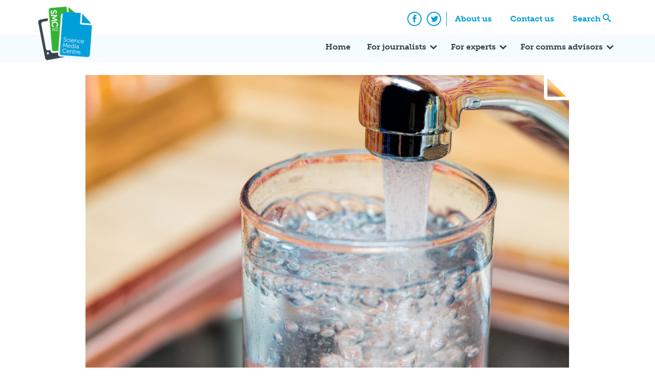

--- FILE ---
content_type: text/html; charset=UTF-8
request_url: https://www.sciencemediacentre.co.nz/2017/06/19/community-water-fluoridation-expert-qa/
body_size: 19649
content:
<!doctype html>
<html lang="en-US" xmlns:fb="https://www.facebook.com/2008/fbml" xmlns:addthis="https://www.addthis.com/help/api-spec"  xmlns:og="http://ogp.me/ns#">
    <head>
        <meta charset="UTF-8">
        <meta name="viewport" content="width=device-width, initial-scale=1">
        <link rel="profile" href="https://gmpg.org/xfn/11">
        <link rel="stylesheet" href="https://use.typekit.net/xjv7oyf.css">
        <meta name='robots' content='index, follow, max-image-preview:large, max-snippet:-1, max-video-preview:-1' />

	<!-- This site is optimized with the Yoast SEO plugin v26.7 - https://yoast.com/wordpress/plugins/seo/ -->
	<title>Community water fluoridation - Expert Q&amp;A - Science Media Centre</title>
	<meta name="description" content="As parliament considers a bill to put decision-making about community water fluoridation into the hands of DHBs, the SMC asks experts about the evidence." />
	<link rel="canonical" href="https://www.sciencemediacentre.co.nz/2017/06/19/community-water-fluoridation-expert-qa/" />
	<meta name="twitter:card" content="summary_large_image" />
	<meta name="twitter:title" content="Community water fluoridation - Expert Q&amp;A - Science Media Centre" />
	<meta name="twitter:description" content="As parliament considers a bill to put decision-making about community water fluoridation into the hands of DHBs, the SMC asks experts about the evidence." />
	<meta name="twitter:image" content="https://www.sciencemediacentre.co.nz/wp-content/upload/2017/12/Filling-up-a-glass-with-drinking-water-from-kitchen-tap-513491906_1242x847.jpeg" />
	<meta name="twitter:creator" content="@smcnz" />
	<meta name="twitter:site" content="@smcnz" />
	<meta name="twitter:label1" content="Written by" />
	<meta name="twitter:data1" content="Sarah-Jane O&#039;Connor" />
	<meta name="twitter:label2" content="Est. reading time" />
	<meta name="twitter:data2" content="14 minutes" />
	<script type="application/ld+json" class="yoast-schema-graph">{"@context":"https://schema.org","@graph":[{"@type":"Article","@id":"https://www.sciencemediacentre.co.nz/2017/06/19/community-water-fluoridation-expert-qa/#article","isPartOf":{"@id":"https://www.sciencemediacentre.co.nz/2017/06/19/community-water-fluoridation-expert-qa/"},"author":{"name":"Sarah-Jane O'Connor","@id":"https://www.sciencemediacentre.co.nz/#/schema/person/eef694a35e5b58035a900a8120d28fa2"},"headline":"Community water fluoridation &#8211; Expert Q&#038;A","datePublished":"2017-06-18T22:32:24+00:00","dateModified":"2018-08-03T08:55:11+00:00","mainEntityOfPage":{"@id":"https://www.sciencemediacentre.co.nz/2017/06/19/community-water-fluoridation-expert-qa/"},"wordCount":2735,"publisher":{"@id":"https://www.sciencemediacentre.co.nz/#organization"},"image":{"@id":"https://www.sciencemediacentre.co.nz/2017/06/19/community-water-fluoridation-expert-qa/#primaryimage"},"thumbnailUrl":"https://www.sciencemediacentre.co.nz/wp-content/upload/2017/12/Filling-up-a-glass-with-drinking-water-from-kitchen-tap-513491906_1242x847.jpeg","keywords":["CDC","dental","district health boards","fluoridation","teeth"],"articleSection":["Expert Q&amp;A"],"inLanguage":"en-US"},{"@type":"WebPage","@id":"https://www.sciencemediacentre.co.nz/2017/06/19/community-water-fluoridation-expert-qa/","url":"https://www.sciencemediacentre.co.nz/2017/06/19/community-water-fluoridation-expert-qa/","name":"Community water fluoridation - Expert Q&A - Science Media Centre","isPartOf":{"@id":"https://www.sciencemediacentre.co.nz/#website"},"primaryImageOfPage":{"@id":"https://www.sciencemediacentre.co.nz/2017/06/19/community-water-fluoridation-expert-qa/#primaryimage"},"image":{"@id":"https://www.sciencemediacentre.co.nz/2017/06/19/community-water-fluoridation-expert-qa/#primaryimage"},"thumbnailUrl":"https://www.sciencemediacentre.co.nz/wp-content/upload/2017/12/Filling-up-a-glass-with-drinking-water-from-kitchen-tap-513491906_1242x847.jpeg","datePublished":"2017-06-18T22:32:24+00:00","dateModified":"2018-08-03T08:55:11+00:00","description":"As parliament considers a bill to put decision-making about community water fluoridation into the hands of DHBs, the SMC asks experts about the evidence.","breadcrumb":{"@id":"https://www.sciencemediacentre.co.nz/2017/06/19/community-water-fluoridation-expert-qa/#breadcrumb"},"inLanguage":"en-US","potentialAction":[{"@type":"ReadAction","target":["https://www.sciencemediacentre.co.nz/2017/06/19/community-water-fluoridation-expert-qa/"]}]},{"@type":"ImageObject","inLanguage":"en-US","@id":"https://www.sciencemediacentre.co.nz/2017/06/19/community-water-fluoridation-expert-qa/#primaryimage","url":"https://www.sciencemediacentre.co.nz/wp-content/upload/2017/12/Filling-up-a-glass-with-drinking-water-from-kitchen-tap-513491906_1242x847.jpeg","contentUrl":"https://www.sciencemediacentre.co.nz/wp-content/upload/2017/12/Filling-up-a-glass-with-drinking-water-from-kitchen-tap-513491906_1242x847.jpeg","width":1240,"height":846},{"@type":"BreadcrumbList","@id":"https://www.sciencemediacentre.co.nz/2017/06/19/community-water-fluoridation-expert-qa/#breadcrumb","itemListElement":[{"@type":"ListItem","position":1,"name":"Home","item":"https://www.sciencemediacentre.co.nz/"},{"@type":"ListItem","position":2,"name":"Blog","item":"https://www.sciencemediacentre.co.nz/blog/"},{"@type":"ListItem","position":3,"name":"Community water fluoridation &#8211; Expert Q&#038;A"}]},{"@type":"WebSite","@id":"https://www.sciencemediacentre.co.nz/#website","url":"https://www.sciencemediacentre.co.nz/","name":"Science Media Centre","description":"Our aim is to promote accurate, evidence-based reporting on science and technology by helping the media work more closely with the scientific community.","publisher":{"@id":"https://www.sciencemediacentre.co.nz/#organization"},"potentialAction":[{"@type":"SearchAction","target":{"@type":"EntryPoint","urlTemplate":"https://www.sciencemediacentre.co.nz/?s={search_term_string}"},"query-input":{"@type":"PropertyValueSpecification","valueRequired":true,"valueName":"search_term_string"}}],"inLanguage":"en-US"},{"@type":"Organization","@id":"https://www.sciencemediacentre.co.nz/#organization","name":"Science Media Centre","url":"https://www.sciencemediacentre.co.nz/","logo":{"@type":"ImageObject","inLanguage":"en-US","@id":"https://www.sciencemediacentre.co.nz/#/schema/logo/image/","url":"https://www.sciencemediacentre.co.nz/wp-content/upload/2018/07/logo-1.png","contentUrl":"https://www.sciencemediacentre.co.nz/wp-content/upload/2018/07/logo-1.png","width":240,"height":222,"caption":"Science Media Centre"},"image":{"@id":"https://www.sciencemediacentre.co.nz/#/schema/logo/image/"},"sameAs":["https://www.facebook.com/ScienceMediaCentre","https://x.com/smcnz"]},{"@type":"Person","@id":"https://www.sciencemediacentre.co.nz/#/schema/person/eef694a35e5b58035a900a8120d28fa2","name":"Sarah-Jane O'Connor","image":{"@type":"ImageObject","inLanguage":"en-US","@id":"https://www.sciencemediacentre.co.nz/#/schema/person/image/","url":"https://secure.gravatar.com/avatar/68238da9d7bc02033ec9f838b82fe5f85f50ec20c88f55fb5afe2ffbdb8be4fc?s=96&d=mm&r=g","contentUrl":"https://secure.gravatar.com/avatar/68238da9d7bc02033ec9f838b82fe5f85f50ec20c88f55fb5afe2ffbdb8be4fc?s=96&d=mm&r=g","caption":"Sarah-Jane O'Connor"},"url":"https://www.sciencemediacentre.co.nz/author/sarah-jane-oconnor/"}]}</script>
	<!-- / Yoast SEO plugin. -->


<link rel='dns-prefetch' href='//www.googletagmanager.com' />
<link rel='dns-prefetch' href='//stats.wp.com' />
<link rel="alternate" type="application/rss+xml" title="Science Media Centre &raquo; Feed" href="https://www.sciencemediacentre.co.nz/feed/" />
<link rel="alternate" type="application/rss+xml" title="Science Media Centre &raquo; Comments Feed" href="https://www.sciencemediacentre.co.nz/comments/feed/" />
<link rel="alternate" title="oEmbed (JSON)" type="application/json+oembed" href="https://www.sciencemediacentre.co.nz/wp-json/oembed/1.0/embed?url=https%3A%2F%2Fwww.sciencemediacentre.co.nz%2F2017%2F06%2F19%2Fcommunity-water-fluoridation-expert-qa%2F" />
<link rel="alternate" title="oEmbed (XML)" type="text/xml+oembed" href="https://www.sciencemediacentre.co.nz/wp-json/oembed/1.0/embed?url=https%3A%2F%2Fwww.sciencemediacentre.co.nz%2F2017%2F06%2F19%2Fcommunity-water-fluoridation-expert-qa%2F&#038;format=xml" />
<style id='wp-img-auto-sizes-contain-inline-css' type='text/css'>
img:is([sizes=auto i],[sizes^="auto," i]){contain-intrinsic-size:3000px 1500px}
/*# sourceURL=wp-img-auto-sizes-contain-inline-css */
</style>
<style id='wp-emoji-styles-inline-css' type='text/css'>

	img.wp-smiley, img.emoji {
		display: inline !important;
		border: none !important;
		box-shadow: none !important;
		height: 1em !important;
		width: 1em !important;
		margin: 0 0.07em !important;
		vertical-align: -0.1em !important;
		background: none !important;
		padding: 0 !important;
	}
/*# sourceURL=wp-emoji-styles-inline-css */
</style>
<style id='wp-block-library-inline-css' type='text/css'>
:root{--wp-block-synced-color:#7a00df;--wp-block-synced-color--rgb:122,0,223;--wp-bound-block-color:var(--wp-block-synced-color);--wp-editor-canvas-background:#ddd;--wp-admin-theme-color:#007cba;--wp-admin-theme-color--rgb:0,124,186;--wp-admin-theme-color-darker-10:#006ba1;--wp-admin-theme-color-darker-10--rgb:0,107,160.5;--wp-admin-theme-color-darker-20:#005a87;--wp-admin-theme-color-darker-20--rgb:0,90,135;--wp-admin-border-width-focus:2px}@media (min-resolution:192dpi){:root{--wp-admin-border-width-focus:1.5px}}.wp-element-button{cursor:pointer}:root .has-very-light-gray-background-color{background-color:#eee}:root .has-very-dark-gray-background-color{background-color:#313131}:root .has-very-light-gray-color{color:#eee}:root .has-very-dark-gray-color{color:#313131}:root .has-vivid-green-cyan-to-vivid-cyan-blue-gradient-background{background:linear-gradient(135deg,#00d084,#0693e3)}:root .has-purple-crush-gradient-background{background:linear-gradient(135deg,#34e2e4,#4721fb 50%,#ab1dfe)}:root .has-hazy-dawn-gradient-background{background:linear-gradient(135deg,#faaca8,#dad0ec)}:root .has-subdued-olive-gradient-background{background:linear-gradient(135deg,#fafae1,#67a671)}:root .has-atomic-cream-gradient-background{background:linear-gradient(135deg,#fdd79a,#004a59)}:root .has-nightshade-gradient-background{background:linear-gradient(135deg,#330968,#31cdcf)}:root .has-midnight-gradient-background{background:linear-gradient(135deg,#020381,#2874fc)}:root{--wp--preset--font-size--normal:16px;--wp--preset--font-size--huge:42px}.has-regular-font-size{font-size:1em}.has-larger-font-size{font-size:2.625em}.has-normal-font-size{font-size:var(--wp--preset--font-size--normal)}.has-huge-font-size{font-size:var(--wp--preset--font-size--huge)}.has-text-align-center{text-align:center}.has-text-align-left{text-align:left}.has-text-align-right{text-align:right}.has-fit-text{white-space:nowrap!important}#end-resizable-editor-section{display:none}.aligncenter{clear:both}.items-justified-left{justify-content:flex-start}.items-justified-center{justify-content:center}.items-justified-right{justify-content:flex-end}.items-justified-space-between{justify-content:space-between}.screen-reader-text{border:0;clip-path:inset(50%);height:1px;margin:-1px;overflow:hidden;padding:0;position:absolute;width:1px;word-wrap:normal!important}.screen-reader-text:focus{background-color:#ddd;clip-path:none;color:#444;display:block;font-size:1em;height:auto;left:5px;line-height:normal;padding:15px 23px 14px;text-decoration:none;top:5px;width:auto;z-index:100000}html :where(.has-border-color){border-style:solid}html :where([style*=border-top-color]){border-top-style:solid}html :where([style*=border-right-color]){border-right-style:solid}html :where([style*=border-bottom-color]){border-bottom-style:solid}html :where([style*=border-left-color]){border-left-style:solid}html :where([style*=border-width]){border-style:solid}html :where([style*=border-top-width]){border-top-style:solid}html :where([style*=border-right-width]){border-right-style:solid}html :where([style*=border-bottom-width]){border-bottom-style:solid}html :where([style*=border-left-width]){border-left-style:solid}html :where(img[class*=wp-image-]){height:auto;max-width:100%}:where(figure){margin:0 0 1em}html :where(.is-position-sticky){--wp-admin--admin-bar--position-offset:var(--wp-admin--admin-bar--height,0px)}@media screen and (max-width:600px){html :where(.is-position-sticky){--wp-admin--admin-bar--position-offset:0px}}

/*# sourceURL=wp-block-library-inline-css */
</style><style id='wp-block-paragraph-inline-css' type='text/css'>
.is-small-text{font-size:.875em}.is-regular-text{font-size:1em}.is-large-text{font-size:2.25em}.is-larger-text{font-size:3em}.has-drop-cap:not(:focus):first-letter{float:left;font-size:8.4em;font-style:normal;font-weight:100;line-height:.68;margin:.05em .1em 0 0;text-transform:uppercase}body.rtl .has-drop-cap:not(:focus):first-letter{float:none;margin-left:.1em}p.has-drop-cap.has-background{overflow:hidden}:root :where(p.has-background){padding:1.25em 2.375em}:where(p.has-text-color:not(.has-link-color)) a{color:inherit}p.has-text-align-left[style*="writing-mode:vertical-lr"],p.has-text-align-right[style*="writing-mode:vertical-rl"]{rotate:180deg}
/*# sourceURL=https://www.sciencemediacentre.co.nz/wp-includes/blocks/paragraph/style.min.css */
</style>
<style id='global-styles-inline-css' type='text/css'>
:root{--wp--preset--aspect-ratio--square: 1;--wp--preset--aspect-ratio--4-3: 4/3;--wp--preset--aspect-ratio--3-4: 3/4;--wp--preset--aspect-ratio--3-2: 3/2;--wp--preset--aspect-ratio--2-3: 2/3;--wp--preset--aspect-ratio--16-9: 16/9;--wp--preset--aspect-ratio--9-16: 9/16;--wp--preset--color--black: #000000;--wp--preset--color--cyan-bluish-gray: #abb8c3;--wp--preset--color--white: #ffffff;--wp--preset--color--pale-pink: #f78da7;--wp--preset--color--vivid-red: #cf2e2e;--wp--preset--color--luminous-vivid-orange: #ff6900;--wp--preset--color--luminous-vivid-amber: #fcb900;--wp--preset--color--light-green-cyan: #7bdcb5;--wp--preset--color--vivid-green-cyan: #00d084;--wp--preset--color--pale-cyan-blue: #8ed1fc;--wp--preset--color--vivid-cyan-blue: #0693e3;--wp--preset--color--vivid-purple: #9b51e0;--wp--preset--gradient--vivid-cyan-blue-to-vivid-purple: linear-gradient(135deg,rgb(6,147,227) 0%,rgb(155,81,224) 100%);--wp--preset--gradient--light-green-cyan-to-vivid-green-cyan: linear-gradient(135deg,rgb(122,220,180) 0%,rgb(0,208,130) 100%);--wp--preset--gradient--luminous-vivid-amber-to-luminous-vivid-orange: linear-gradient(135deg,rgb(252,185,0) 0%,rgb(255,105,0) 100%);--wp--preset--gradient--luminous-vivid-orange-to-vivid-red: linear-gradient(135deg,rgb(255,105,0) 0%,rgb(207,46,46) 100%);--wp--preset--gradient--very-light-gray-to-cyan-bluish-gray: linear-gradient(135deg,rgb(238,238,238) 0%,rgb(169,184,195) 100%);--wp--preset--gradient--cool-to-warm-spectrum: linear-gradient(135deg,rgb(74,234,220) 0%,rgb(151,120,209) 20%,rgb(207,42,186) 40%,rgb(238,44,130) 60%,rgb(251,105,98) 80%,rgb(254,248,76) 100%);--wp--preset--gradient--blush-light-purple: linear-gradient(135deg,rgb(255,206,236) 0%,rgb(152,150,240) 100%);--wp--preset--gradient--blush-bordeaux: linear-gradient(135deg,rgb(254,205,165) 0%,rgb(254,45,45) 50%,rgb(107,0,62) 100%);--wp--preset--gradient--luminous-dusk: linear-gradient(135deg,rgb(255,203,112) 0%,rgb(199,81,192) 50%,rgb(65,88,208) 100%);--wp--preset--gradient--pale-ocean: linear-gradient(135deg,rgb(255,245,203) 0%,rgb(182,227,212) 50%,rgb(51,167,181) 100%);--wp--preset--gradient--electric-grass: linear-gradient(135deg,rgb(202,248,128) 0%,rgb(113,206,126) 100%);--wp--preset--gradient--midnight: linear-gradient(135deg,rgb(2,3,129) 0%,rgb(40,116,252) 100%);--wp--preset--font-size--small: 13px;--wp--preset--font-size--medium: 20px;--wp--preset--font-size--large: 36px;--wp--preset--font-size--x-large: 42px;--wp--preset--spacing--20: 0.44rem;--wp--preset--spacing--30: 0.67rem;--wp--preset--spacing--40: 1rem;--wp--preset--spacing--50: 1.5rem;--wp--preset--spacing--60: 2.25rem;--wp--preset--spacing--70: 3.38rem;--wp--preset--spacing--80: 5.06rem;--wp--preset--shadow--natural: 6px 6px 9px rgba(0, 0, 0, 0.2);--wp--preset--shadow--deep: 12px 12px 50px rgba(0, 0, 0, 0.4);--wp--preset--shadow--sharp: 6px 6px 0px rgba(0, 0, 0, 0.2);--wp--preset--shadow--outlined: 6px 6px 0px -3px rgb(255, 255, 255), 6px 6px rgb(0, 0, 0);--wp--preset--shadow--crisp: 6px 6px 0px rgb(0, 0, 0);}:where(.is-layout-flex){gap: 0.5em;}:where(.is-layout-grid){gap: 0.5em;}body .is-layout-flex{display: flex;}.is-layout-flex{flex-wrap: wrap;align-items: center;}.is-layout-flex > :is(*, div){margin: 0;}body .is-layout-grid{display: grid;}.is-layout-grid > :is(*, div){margin: 0;}:where(.wp-block-columns.is-layout-flex){gap: 2em;}:where(.wp-block-columns.is-layout-grid){gap: 2em;}:where(.wp-block-post-template.is-layout-flex){gap: 1.25em;}:where(.wp-block-post-template.is-layout-grid){gap: 1.25em;}.has-black-color{color: var(--wp--preset--color--black) !important;}.has-cyan-bluish-gray-color{color: var(--wp--preset--color--cyan-bluish-gray) !important;}.has-white-color{color: var(--wp--preset--color--white) !important;}.has-pale-pink-color{color: var(--wp--preset--color--pale-pink) !important;}.has-vivid-red-color{color: var(--wp--preset--color--vivid-red) !important;}.has-luminous-vivid-orange-color{color: var(--wp--preset--color--luminous-vivid-orange) !important;}.has-luminous-vivid-amber-color{color: var(--wp--preset--color--luminous-vivid-amber) !important;}.has-light-green-cyan-color{color: var(--wp--preset--color--light-green-cyan) !important;}.has-vivid-green-cyan-color{color: var(--wp--preset--color--vivid-green-cyan) !important;}.has-pale-cyan-blue-color{color: var(--wp--preset--color--pale-cyan-blue) !important;}.has-vivid-cyan-blue-color{color: var(--wp--preset--color--vivid-cyan-blue) !important;}.has-vivid-purple-color{color: var(--wp--preset--color--vivid-purple) !important;}.has-black-background-color{background-color: var(--wp--preset--color--black) !important;}.has-cyan-bluish-gray-background-color{background-color: var(--wp--preset--color--cyan-bluish-gray) !important;}.has-white-background-color{background-color: var(--wp--preset--color--white) !important;}.has-pale-pink-background-color{background-color: var(--wp--preset--color--pale-pink) !important;}.has-vivid-red-background-color{background-color: var(--wp--preset--color--vivid-red) !important;}.has-luminous-vivid-orange-background-color{background-color: var(--wp--preset--color--luminous-vivid-orange) !important;}.has-luminous-vivid-amber-background-color{background-color: var(--wp--preset--color--luminous-vivid-amber) !important;}.has-light-green-cyan-background-color{background-color: var(--wp--preset--color--light-green-cyan) !important;}.has-vivid-green-cyan-background-color{background-color: var(--wp--preset--color--vivid-green-cyan) !important;}.has-pale-cyan-blue-background-color{background-color: var(--wp--preset--color--pale-cyan-blue) !important;}.has-vivid-cyan-blue-background-color{background-color: var(--wp--preset--color--vivid-cyan-blue) !important;}.has-vivid-purple-background-color{background-color: var(--wp--preset--color--vivid-purple) !important;}.has-black-border-color{border-color: var(--wp--preset--color--black) !important;}.has-cyan-bluish-gray-border-color{border-color: var(--wp--preset--color--cyan-bluish-gray) !important;}.has-white-border-color{border-color: var(--wp--preset--color--white) !important;}.has-pale-pink-border-color{border-color: var(--wp--preset--color--pale-pink) !important;}.has-vivid-red-border-color{border-color: var(--wp--preset--color--vivid-red) !important;}.has-luminous-vivid-orange-border-color{border-color: var(--wp--preset--color--luminous-vivid-orange) !important;}.has-luminous-vivid-amber-border-color{border-color: var(--wp--preset--color--luminous-vivid-amber) !important;}.has-light-green-cyan-border-color{border-color: var(--wp--preset--color--light-green-cyan) !important;}.has-vivid-green-cyan-border-color{border-color: var(--wp--preset--color--vivid-green-cyan) !important;}.has-pale-cyan-blue-border-color{border-color: var(--wp--preset--color--pale-cyan-blue) !important;}.has-vivid-cyan-blue-border-color{border-color: var(--wp--preset--color--vivid-cyan-blue) !important;}.has-vivid-purple-border-color{border-color: var(--wp--preset--color--vivid-purple) !important;}.has-vivid-cyan-blue-to-vivid-purple-gradient-background{background: var(--wp--preset--gradient--vivid-cyan-blue-to-vivid-purple) !important;}.has-light-green-cyan-to-vivid-green-cyan-gradient-background{background: var(--wp--preset--gradient--light-green-cyan-to-vivid-green-cyan) !important;}.has-luminous-vivid-amber-to-luminous-vivid-orange-gradient-background{background: var(--wp--preset--gradient--luminous-vivid-amber-to-luminous-vivid-orange) !important;}.has-luminous-vivid-orange-to-vivid-red-gradient-background{background: var(--wp--preset--gradient--luminous-vivid-orange-to-vivid-red) !important;}.has-very-light-gray-to-cyan-bluish-gray-gradient-background{background: var(--wp--preset--gradient--very-light-gray-to-cyan-bluish-gray) !important;}.has-cool-to-warm-spectrum-gradient-background{background: var(--wp--preset--gradient--cool-to-warm-spectrum) !important;}.has-blush-light-purple-gradient-background{background: var(--wp--preset--gradient--blush-light-purple) !important;}.has-blush-bordeaux-gradient-background{background: var(--wp--preset--gradient--blush-bordeaux) !important;}.has-luminous-dusk-gradient-background{background: var(--wp--preset--gradient--luminous-dusk) !important;}.has-pale-ocean-gradient-background{background: var(--wp--preset--gradient--pale-ocean) !important;}.has-electric-grass-gradient-background{background: var(--wp--preset--gradient--electric-grass) !important;}.has-midnight-gradient-background{background: var(--wp--preset--gradient--midnight) !important;}.has-small-font-size{font-size: var(--wp--preset--font-size--small) !important;}.has-medium-font-size{font-size: var(--wp--preset--font-size--medium) !important;}.has-large-font-size{font-size: var(--wp--preset--font-size--large) !important;}.has-x-large-font-size{font-size: var(--wp--preset--font-size--x-large) !important;}
/*# sourceURL=global-styles-inline-css */
</style>

<style id='classic-theme-styles-inline-css' type='text/css'>
/*! This file is auto-generated */
.wp-block-button__link{color:#fff;background-color:#32373c;border-radius:9999px;box-shadow:none;text-decoration:none;padding:calc(.667em + 2px) calc(1.333em + 2px);font-size:1.125em}.wp-block-file__button{background:#32373c;color:#fff;text-decoration:none}
/*# sourceURL=/wp-includes/css/classic-themes.min.css */
</style>
<link rel='stylesheet' id='smc_2018-style-css' href='https://www.sciencemediacentre.co.nz/wp-content/themes/smc-2018/style.css?ver=6.9' type='text/css' media='all' />
<link rel='stylesheet' id='simcal-qtip-css' href='https://www.sciencemediacentre.co.nz/wp-content/plugins/google-calendar-events/assets/generated/vendor/jquery.qtip.min.css?ver=3.5.3' type='text/css' media='all' />
<link rel='stylesheet' id='simcal-default-calendar-grid-css' href='https://www.sciencemediacentre.co.nz/wp-content/plugins/google-calendar-events/assets/generated/default-calendar-grid.min.css?ver=3.5.3' type='text/css' media='all' />
<link rel='stylesheet' id='simcal-default-calendar-list-css' href='https://www.sciencemediacentre.co.nz/wp-content/plugins/google-calendar-events/assets/generated/default-calendar-list.min.css?ver=3.5.3' type='text/css' media='all' />
<link rel='stylesheet' id='addthis_all_pages-css' href='https://www.sciencemediacentre.co.nz/wp-content/plugins/addthis/frontend/build/addthis_wordpress_public.min.css?ver=6.9' type='text/css' media='all' />
<script type="text/javascript" src="https://www.sciencemediacentre.co.nz/wp-includes/js/jquery/jquery.min.js?ver=3.7.1" id="jquery-core-js"></script>
<script type="text/javascript" src="https://www.sciencemediacentre.co.nz/wp-includes/js/jquery/jquery-migrate.min.js?ver=3.4.1" id="jquery-migrate-js"></script>

<!-- Google tag (gtag.js) snippet added by Site Kit -->
<!-- Google Analytics snippet added by Site Kit -->
<script type="text/javascript" src="https://www.googletagmanager.com/gtag/js?id=GT-MQPBHGC" id="google_gtagjs-js" async></script>
<script type="text/javascript" id="google_gtagjs-js-after">
/* <![CDATA[ */
window.dataLayer = window.dataLayer || [];function gtag(){dataLayer.push(arguments);}
gtag("set","linker",{"domains":["www.sciencemediacentre.co.nz"]});
gtag("js", new Date());
gtag("set", "developer_id.dZTNiMT", true);
gtag("config", "GT-MQPBHGC");
//# sourceURL=google_gtagjs-js-after
/* ]]> */
</script>
<link rel="https://api.w.org/" href="https://www.sciencemediacentre.co.nz/wp-json/" /><link rel="alternate" title="JSON" type="application/json" href="https://www.sciencemediacentre.co.nz/wp-json/wp/v2/posts/31739" /><link rel="EditURI" type="application/rsd+xml" title="RSD" href="https://www.sciencemediacentre.co.nz/xmlrpc.php?rsd" />
<meta name="generator" content="WordPress 6.9" />
<link rel='shortlink' href='https://www.sciencemediacentre.co.nz/?p=31739' />
<meta name="generator" content="Site Kit by Google 1.170.0" />	<style>img#wpstats{display:none}</style>
		<link rel="icon" href="https://www.sciencemediacentre.co.nz/wp-content/upload/2018/07/favicon.gif" sizes="32x32" />
<link rel="icon" href="https://www.sciencemediacentre.co.nz/wp-content/upload/2018/07/favicon.gif" sizes="192x192" />
<link rel="apple-touch-icon" href="https://www.sciencemediacentre.co.nz/wp-content/upload/2018/07/favicon.gif" />
<meta name="msapplication-TileImage" content="https://www.sciencemediacentre.co.nz/wp-content/upload/2018/07/favicon.gif" />

<!-- START - Open Graph and Twitter Card Tags 3.3.7 -->
 <!-- Facebook Open Graph -->
  <meta property="og:locale" content="en_US"/>
  <meta property="og:title" content="Community water fluoridation - Expert Q&amp;A"/>
  <meta property="og:type" content="article"/>
  <meta property="og:description" content="As parliament considers a bill to put decision-making about community water fluoridation in the hands of district health boards, fluoridation is likely to remain a polarising issue for some communities.

The SMC asked New Zealand and international experts to discuss what the science says about the"/>
  <meta property="og:image" content="https://www.sciencemediacentre.co.nz/wp-content/upload/2017/12/Filling-up-a-glass-with-drinking-water-from-kitchen-tap-513491906_1242x847.jpeg"/>
  <meta property="og:image:url" content="https://www.sciencemediacentre.co.nz/wp-content/upload/2017/12/Filling-up-a-glass-with-drinking-water-from-kitchen-tap-513491906_1242x847.jpeg"/>
  <meta property="og:image:secure_url" content="https://www.sciencemediacentre.co.nz/wp-content/upload/2017/12/Filling-up-a-glass-with-drinking-water-from-kitchen-tap-513491906_1242x847.jpeg"/>
  <meta property="article:published_time" content="2017-06-19T10:32:24+12:00"/>
  <meta property="article:modified_time" content="2018-08-03T20:55:11+12:00" />
  <meta property="og:updated_time" content="2018-08-03T20:55:11+12:00" />
  <meta property="article:section" content="Expert Q&amp;A"/>
 <!-- Google+ / Schema.org -->
 <!-- Twitter Cards -->
 <!-- SEO -->
 <!-- Misc. tags -->
 <!-- is_singular -->
<!-- END - Open Graph and Twitter Card Tags 3.3.7 -->
	
    </head>

    <body class="wp-singular post-template-default single single-post postid-31739 single-format-standard wp-custom-logo wp-theme-smc-2018">
        <div id="page" class="site">
            <a class="skip-link screen-reader-text" href="#content">Skip to content</a>
            <header id="masthead" class="site-header">
                <nav class="comp-navigation">
                    <div class="container">
                        <div class="site-branding">
                            <a href="https://www.sciencemediacentre.co.nz/" class="custom-logo-link" rel="home"><img width="240" height="222" src="https://www.sciencemediacentre.co.nz/wp-content/upload/2018/07/logo-1.png" class="custom-logo" alt="Science Media Centre" decoding="async" fetchpriority="high" /></a>                        </div><!-- .site-branding -->
                        <div class="menu-top-navigation-container"><ul id="comp-menu" class="header-menu"><li id="menu-item-33854" class="menu-item menu-item-type-post_type menu-item-object-page menu-item-33854"><a href="https://www.sciencemediacentre.co.nz/about/">About us</a></li>
<li id="menu-item-35761" class="menu-item menu-item-type-post_type menu-item-object-page menu-item-35761"><a href="https://www.sciencemediacentre.co.nz/contact-us/">Contact us</a></li>
<li id="menu-item-33856" class="search menu-item menu-item-type-custom menu-item-object-custom menu-item-33856"><a href="#search">Search</a></li>
</ul></div>                        <ul class="social-icons">
                            <li>
                                <a href="https://www.facebook.com/ScienceMediaCentre/" class="social-icon"><span class="icon-facebook"></span><span class="screen-reader-text">Facebook</span></a>
                            </li>
                            <li>
                                <a href="https://twitter.com/smcnz" class="social-icon"><span class="icon-twitter"></span><span class="screen-reader-text">Twitter</span></a>
                            </li>
                        </ul>
                    </div>
                </nav>
                <nav id="site-navigation" class="main-navigation">
                    <div class="container">
                        <button class="menu-toggle" aria-controls="primary-menu" aria-expanded="false">
                            <span class="icon-bar"></span>
                            <span class="icon-bar"></span>
                            <span class="icon-bar"></span>
                            <span class="screen-reader-text">Primary Menu</span>
                        </button>
                        <div class="menu-primary-container"><ul id="primary-menu" class="header-menu"><li id="menu-item-33850" class="menu-item menu-item-type-post_type menu-item-object-page menu-item-home menu-item-33850"><a href="https://www.sciencemediacentre.co.nz/">Home</a></li>
<li id="menu-item-33869" class="menu-item menu-item-type-post_type menu-item-object-page menu-item-has-children menu-item-33869"><a href="https://www.sciencemediacentre.co.nz/for-journalists/">For journalists</a>
<ul class="sub-menu">
	<li id="menu-item-35262" class="menu-item menu-item-type-post_type menu-item-object-page menu-item-35262"><a href="https://www.sciencemediacentre.co.nz/for-journalists/">How we can help</a></li>
	<li id="menu-item-33870" class="menu-item menu-item-type-post_type menu-item-object-page menu-item-33870"><a href="https://www.sciencemediacentre.co.nz/coveringscience/">Covering science</a></li>
	<li id="menu-item-43956" class="menu-item menu-item-type-post_type menu-item-object-page menu-item-43956"><a href="https://www.sciencemediacentre.co.nz/for-journalists/scimex-registration-policy/">Scimex registration policy</a></li>
	<li id="menu-item-33871" class="menu-item menu-item-type-post_type menu-item-object-page menu-item-33871"><a href="https://www.sciencemediacentre.co.nz/science-in-nz/">Science in NZ</a></li>
	<li id="menu-item-40028" class="menu-item menu-item-type-post_type menu-item-object-page menu-item-40028"><a href="https://www.sciencemediacentre.co.nz/resources-for-maori-media/">Resources for Māori media</a></li>
	<li id="menu-item-46740" class="menu-item menu-item-type-post_type menu-item-object-page menu-item-46740"><a href="https://www.sciencemediacentre.co.nz/awards/">Science Journalism Awards</a></li>
</ul>
</li>
<li id="menu-item-33868" class="menu-item menu-item-type-post_type menu-item-object-page menu-item-has-children menu-item-33868"><a href="https://www.sciencemediacentre.co.nz/for-experts/">For experts</a>
<ul class="sub-menu">
	<li id="menu-item-35263" class="menu-item menu-item-type-post_type menu-item-object-page menu-item-35263"><a href="https://www.sciencemediacentre.co.nz/for-experts/">How we can help</a></li>
	<li id="menu-item-39677" class="menu-item menu-item-type-post_type menu-item-object-page menu-item-has-children menu-item-39677"><a href="https://www.sciencemediacentre.co.nz/savvy/">Science Media SAVVY</a>
	<ul class="sub-menu">
		<li id="menu-item-44683" class="menu-item menu-item-type-custom menu-item-object-custom menu-item-44683"><a href="https://www.sciencemediacentre.co.nz/savvy/#upcoming">Upcoming workshops</a></li>
		<li id="menu-item-39684" class="menu-item menu-item-type-post_type menu-item-object-page menu-item-39684"><a href="https://www.sciencemediacentre.co.nz/science-media-savvy/">Full-length SAVVY</a></li>
		<li id="menu-item-39668" class="menu-item menu-item-type-post_type menu-item-object-page menu-item-39668"><a href="https://www.sciencemediacentre.co.nz/media-savvy-maori/">SAVVY for Māori researchers</a></li>
		<li id="menu-item-39694" class="menu-item menu-item-type-post_type menu-item-object-page menu-item-39694"><a href="https://www.sciencemediacentre.co.nz/video-workshops/">Video workshops</a></li>
		<li id="menu-item-39700" class="menu-item menu-item-type-post_type menu-item-object-page menu-item-39700"><a href="https://www.sciencemediacentre.co.nz/savvy-express/">SAVVY Express</a></li>
		<li id="menu-item-44680" class="menu-item menu-item-type-post_type menu-item-object-page menu-item-44680"><a href="https://www.sciencemediacentre.co.nz/monthly-talk/">Free monthly webinar</a></li>
		<li id="menu-item-39679" class="menu-item menu-item-type-post_type menu-item-object-page menu-item-39679"><a href="https://www.sciencemediacentre.co.nz/tailored-training/">Tailored training</a></li>
		<li id="menu-item-40387" class="menu-item menu-item-type-post_type menu-item-object-page menu-item-40387"><a href="https://www.sciencemediacentre.co.nz/savvy-online/">Online SAVVY resources</a></li>
	</ul>
</li>
	<li id="menu-item-36569" class="menu-item menu-item-type-post_type menu-item-object-page menu-item-has-children menu-item-36569"><a href="https://www.sciencemediacentre.co.nz/for-experts/providing-an-expert-reaction/">Providing expert reaction</a>
	<ul class="sub-menu">
		<li id="menu-item-37032" class="menu-item menu-item-type-custom menu-item-object-custom menu-item-37032"><a href="https://www.sciencemediacentre.co.nz/expert-selection-policy/">Expert selection policy</a></li>
		<li id="menu-item-33878" class="menu-item menu-item-type-post_type menu-item-object-page menu-item-33878"><a href="https://www.sciencemediacentre.co.nz/writing-a-good-quote/">Writing a good quote</a></li>
	</ul>
</li>
	<li id="menu-item-36599" class="menu-item menu-item-type-post_type menu-item-object-page menu-item-36599"><a href="https://www.sciencemediacentre.co.nz/working-with-media/">Working with media</a></li>
	<li id="menu-item-33877" class="menu-item menu-item-type-post_type menu-item-object-page menu-item-33877"><a href="https://www.sciencemediacentre.co.nz/journos/">Who&#8217;s covering science?</a></li>
	<li id="menu-item-33879" class="menu-item menu-item-type-custom menu-item-object-custom menu-item-33879"><a href="https://www.scimex.org/info/scimex-for-experts">Scimex &#8211; register</a></li>
	<li id="menu-item-42310" class="menu-item menu-item-type-post_type menu-item-object-page menu-item-42310"><a href="https://www.sciencemediacentre.co.nz/drawing-science/">Working with illustrators</a></li>
	<li id="menu-item-45348" class="menu-item menu-item-type-post_type menu-item-object-page menu-item-45348"><a href="https://www.sciencemediacentre.co.nz/working-with-media/guide-to-help-researchers-deal-with-online-harassment/">Dealing with harassment</a></li>
</ul>
</li>
<li id="menu-item-33880" class="menu-item menu-item-type-post_type menu-item-object-page menu-item-has-children menu-item-33880"><a href="https://www.sciencemediacentre.co.nz/for-comms-advisors/">For comms advisors</a>
<ul class="sub-menu">
	<li id="menu-item-35264" class="menu-item menu-item-type-post_type menu-item-object-page menu-item-35264"><a href="https://www.sciencemediacentre.co.nz/for-comms-advisors/">How we can help</a></li>
	<li id="menu-item-36600" class="menu-item menu-item-type-post_type menu-item-object-page menu-item-36600"><a href="https://www.sciencemediacentre.co.nz/journos/">Who&#8217;s covering science?</a></li>
	<li id="menu-item-39670" class="menu-item menu-item-type-post_type menu-item-object-page menu-item-has-children menu-item-39670"><a href="https://www.sciencemediacentre.co.nz/savvy/">Science Media SAVVY</a>
	<ul class="sub-menu">
		<li id="menu-item-44682" class="menu-item menu-item-type-custom menu-item-object-custom menu-item-44682"><a href="https://www.sciencemediacentre.co.nz/savvy/#upcoming">Upcoming workshops</a></li>
		<li id="menu-item-39683" class="menu-item menu-item-type-post_type menu-item-object-page menu-item-39683"><a href="https://www.sciencemediacentre.co.nz/science-media-savvy/">Full-length SAVVY</a></li>
		<li id="menu-item-39672" class="menu-item menu-item-type-post_type menu-item-object-page menu-item-39672"><a href="https://www.sciencemediacentre.co.nz/media-savvy-maori/">SAVVY for Māori researchers</a></li>
		<li id="menu-item-39699" class="menu-item menu-item-type-post_type menu-item-object-page menu-item-39699"><a href="https://www.sciencemediacentre.co.nz/savvy-express/">SAVVY Express</a></li>
		<li id="menu-item-39673" class="menu-item menu-item-type-post_type menu-item-object-page menu-item-39673"><a href="https://www.sciencemediacentre.co.nz/tailored-training/">Tailored training</a></li>
		<li id="menu-item-40388" class="menu-item menu-item-type-post_type menu-item-object-page menu-item-40388"><a href="https://www.sciencemediacentre.co.nz/savvy-online/">Online SAVVY resources</a></li>
	</ul>
</li>
	<li id="menu-item-33883" class="menu-item menu-item-type-custom menu-item-object-custom menu-item-33883"><a href="https://www.scimex.org/builders/media-officer-registration">Scimex &#8211; register</a></li>
	<li id="menu-item-47363" class="menu-item menu-item-type-post_type menu-item-object-page menu-item-47363"><a href="https://www.sciencemediacentre.co.nz/harassmentsupport/">Preparing for harassment</a></li>
</ul>
</li>
<li id="menu-item-33851" class="hide-md menu-item menu-item-type-post_type menu-item-object-page menu-item-33851"><a href="https://www.sciencemediacentre.co.nz/about/">About us</a></li>
<li id="menu-item-33852" class="hide-md menu-item menu-item-type-post_type menu-item-object-page menu-item-33852"><a href="https://www.sciencemediacentre.co.nz/contact-us/">Contact Us</a></li>
<li id="menu-item-33853" class="hide-md menu-item menu-item-type-custom menu-item-object-custom menu-item-33853"><a href="#search">Search</a></li>
</ul></div>                    </div>
                </nav><!-- #site-navigation -->
            </header><!-- #masthead -->
                        <div id="content" class="site-content">
                <div class="container">
                    <div class="row">

    <div id="primary" class="content-area col-lg-10 col-lg-offset-1">
        <main id="main" class="site-main">

            
<article id="post-31739" class="post-31739 post type-post status-publish format-standard has-post-thumbnail hentry category-expertqa tag-cdc tag-dental tag-district-health-boards tag-fluoridation tag-teeth">
    
            <figure class="post-thumbnail">
                <img width="1240" height="846" src="https://www.sciencemediacentre.co.nz/wp-content/upload/2017/12/Filling-up-a-glass-with-drinking-water-from-kitchen-tap-513491906_1242x847.jpeg" class="attachment-post-thumbnail size-post-thumbnail wp-post-image" alt="" decoding="async" srcset="https://www.sciencemediacentre.co.nz/wp-content/upload/2017/12/Filling-up-a-glass-with-drinking-water-from-kitchen-tap-513491906_1242x847.jpeg 1240w, https://www.sciencemediacentre.co.nz/wp-content/upload/2017/12/Filling-up-a-glass-with-drinking-water-from-kitchen-tap-513491906_1242x847-300x205.jpeg 300w, https://www.sciencemediacentre.co.nz/wp-content/upload/2017/12/Filling-up-a-glass-with-drinking-water-from-kitchen-tap-513491906_1242x847-768x524.jpeg 768w, https://www.sciencemediacentre.co.nz/wp-content/upload/2017/12/Filling-up-a-glass-with-drinking-water-from-kitchen-tap-513491906_1242x847-1024x699.jpeg 1024w" sizes="(max-width: 1240px) 100vw, 1240px" />            </figure><!-- .post-thumbnail -->

            <header class="entry-header">
        <h1 class="entry-title">Community water fluoridation &#8211; Expert Q&#038;A</h1>        <div class="entry-meta">
            <span class="cat-links"><a href="https://www.sciencemediacentre.co.nz/category/expertqa/" rel="category tag">Expert Q&amp;A</a></span>            &nbsp;|&nbsp;
            <span class="posted-on">Published: <time class="entry-date published" datetime="2017-06-19T10:32:24+12:00">19 June 2017</time><time class="updated" datetime="2018-08-03T20:55:11+12:00">03 August 2018</time></span>        </div><!-- .entry-meta -->
    </header><!-- .entry-header -->
    <div class="entry-content">
        <div class="at-above-post addthis_tool" data-url="https://www.sciencemediacentre.co.nz/2017/06/19/community-water-fluoridation-expert-qa/"></div><p><strong>As parliament considers a bill to put decision-making about community water fluoridation in the hands of district health boards, fluoridation is likely to remain a polarising issue for some communities.</strong></p>
<p>The SMC asked New Zealand and international experts to discuss what the science says about the benefits of fluoridation and where the objections stem from. Feel free to use these comments in your reporting.</p>
<p>&#8211; <a href="#robin">Dr Robin Whyman, Hawke&#8217;s Bay District Health Board</a></p>
<p>&#8211; <a href="#jb">Associate Professor Jonathan Broadbent, University of Otago</a></p>
<p>&#8211; <a href="#cdc">The United States Centre for Disease Control and Prevention</a></p>
<h4 id="rw"><a id="robin"></a>EXPERT Q&amp;A: Dr Robin Whyman</h4>
<p><strong>Dr Robin Whyman</strong><br />
<strong>Clinical Director Oral Health, Hawke&#8217;s Bay District Health Board<br />
</strong><br />
<strong>NZ&#8217;s fluoridation is decided on a region-by-region basis &#8211; is there any evidence for differences between health outcomes in fluoridated vs non-fluoridated regions?</strong></p>
<p>&#8220;A number of studies have examined the differences in dental caries (dental decay) between children living in fluoridated and non-fluoridated area of New Zealand.</p>
<p>&#8220;A study published in 2004 reported the severity of dental decay of children aged 5 years and 12 years in Wellington (fluoridated) and Canterbury (non-fluoridated).  In 5-year-old children dental decay severity was 30% lower, and in 12-year-old children 40% lower, in fluoridated Wellington than in non-fluoridated Canterbury children, after controlling for confounding factors.</p>
<p>&#8220;In 2005 a study of Southland children living in Invercargill, Gore, Winton and Queenstown reported that children aged 9 and 10 years living in fluoridated areas had half the severity of dental decay of those living in non-fluoridated areas, again after controlling for confounding factors.</p>
<p>&#8220;In 2009 an Auckland study of 9-year-old children found those living all of their lives in fluoridated areas were under half as likely to have dental caries as those living none of their lives in fluoridated areas.</p>
<p>&#8220;In 2009 New Zealand conducted a national oral health survey of children and adolescents and reported that those living in areas with fluoridated water had a 40% lower incidence of dental decay.</p>
<p>&#8220;The evidence regarding the effect of fluoridation on oral health for children and adolescents in NZ is summarised in a report for the NZ Ministry of Health by the Sapere Research Group entitled <em><a href="http://www.health.govt.nz/system/files/documents/publications/review-benefits-costs-water-fluoridation-new-zealand-apr16.pdf" target="_blank" rel="noopener">Review of the benefits and costs of fluoridation in New Zealand </a></em>and published in 2015.&#8221;<span id="more-31739"></span></p>
<p><strong>Globally, what is the current evidence for fluoridation?</strong></p>
<p>&#8220;The Sapere Report (2015) summarises three key multi-study analysis reports on the effectiveness of community water fluoridation for children.  It reports that the benefit was a 38% reduction in dental decay in the York Report (2000), 35% in a 2015 Cochrane review and 30-59% reduction in primary teeth and 50-59% reduction in children’s permanent teeth in a 2012 meta-analysis of available studies (Rugg-Gunn and Do 2012).</p>
<p>&#8220;The Sapere report also summarises the results of studies of adult oral health. The 2013 Australian adult oral health survey found the impact of community water fluoridation was 10% fewer decayed missing and filled teeth in adults aged 15-44 years and 11% fewer decayed missing and filled teeth in adults 45 years and over.</p>
<p>&#8220;The study reported a greater impact on the numbers of decayed and filled tooth surfaces, rather than just counting total teeth.  The study controlled strongly for the many confounding factors that affect decay levels between adults groups, including the length of time people had lived in a fluoridated area.  The only group to have statistically significantly lower levels of dental decay were those who had lived more than or equal to 75% of their lives in a fluoridated area.</p>
<p>&#8220;Similarly the recent Cochrane review published in 2015 reported that a meta-analysis of 10 before-and-after fluoridation studies for adults, reported a 26% reduction in the level of dental decay.&#8221;</p>
<p>“A 2017 statement from the  Australian National Health and Medical Research Centre (NHMRC), based on a comprehensive review of the evidence published by the NHMRC in 2016, reported that community water fluoridation reduces tooth decay in children and adolescents 26% &#8211; 44% and in adults by 27%”</p>
<p><strong>Fluoridation has become a highly-charged debate, where does this opposition stem from?</strong></p>
<p>&#8220;Opposition to fluoridation focuses on a lack of acceptance of the science. Opponents question the benefits to oral health, and frequently do not accept that science does not support purported health risks.</p>
<p>&#8220;Opposition also focuses on the question of the legalities of fluoridation and suggests that community water fluoridation is unethical because it is suggested to constitute a form of mass medication.&#8221;</p>
<p><strong>What are the main arguments against fluoridation and where does the evidence stand on these points?</strong></p>
<p>&#8220;The evidence of a documented benefit to oral health from community water fluoridation has been discussed in questions 1 and 2.</p>
<p>&#8220;In 2014 the Royal Society of New Zealand published a report entitled <em><a href="http://www.pmcsa.org.nz/wp-content/uploads/Health-effects-of-water-fluoridation-Aug2014.pdf" target="_blank" rel="noopener">Health effects of water fluoridation:  A review of the scientific evidence</a></em>. The report was commissioned by Sir Peter Gluckman (Prime Minister’s Chief Science Advisor) and Sir David Skegg (then-President of the Royal Society of New Zealand).  It was undertaken by an expert panel, and then reviewed by international peer reviewers.</p>
<p>&#8220;The report’s summary finding, in terms of health effects from community water fluoridation, is:</p>
<p><em>&#8220;Given the caveat that science can never be absolute, the panel is unanimous in its conclusion that there are no adverse effects of fluoride of any significance arising from fluoridation at the levels used in New Zealand. In particular, no effects on brain development, cancer risk or cardiovascular or metabolic risk have been substantiated, and the safety margins are such that no subset of the population is at risk because of fluoridation.</em></p>
<p><em>&#8220;All of the panel members and ourselves conclude that the efficacy and safety of fluoridation of public water supplies, within the range of concentrations currently recommended by the Ministry of Health, is assured. We conclude that the scientific issues raised by those opposed to fluoridation are not supported by the evidence.&#8221;</em></p>
<p>“The 2017 NHMRC statement discussed in the previous question regarding current evidence for fluoridation summarized their 2016 comprehensive review of the evidence on effects on human health by stating “There is no reliable evidence of an association between community water fluoridation at current Australian levels and any health problems”. Levels of fluoride used for community water fluoridation in Australia and New Zealand are very similar.</p>
<p>&#8220;In recent years a group opposed to fluoridation has tested the legality of fluoridation in New Zealand and suggested that fluoridation is a breach of s11 of the NZ Bill of Rights Act (1990) (New Health New Zealand v Sth Taranaki District Council) which covers the right refuse medical treatment.</p>
<p>&#8220;The case was initially heard in the High Court by Justice Hansen.  He found that the fluoridation of community water supplies is lawful and rejected the suggestion that it breaches s11 of the NZ Bill of Rights Act (1990) (NZBORA).</p>
<p>&#8220;He went further to state that while fluoride has a therapeutic purpose, it does not constitute medical treatment, and even if it did, s5 of the NZBORA applies, that is that fluoridation is a justified curtailment of the right to refuse medical treatment.</p>
<p>&#8220;These rulings were appealed to Court of Appeal, and upheld in 2016.&#8221;</p>
<p><strong>How should DHBs or local government balance the public health benefits of fluoridation against the perceived issues raised by opponents?</strong></p>
<p>&#8220;District Health Boards (DHBs) or local government should seek the advice of the scientists, medical and dental professionals with expertise in public health issues and fluoridation.</p>
<p>&#8220;DHBs and local governments should weigh statements against fluoridation with the information about the benefits to oral health for communities, especially children and people who are at greatest risk of dental decay.</p>
<p>&#8220;A public health approach to considering these issues requires careful consideration of the benefits to people who are the most vulnerable, or unable to express strong opinions themselves.&#8221;</p>
<p><strong>Fluoridating a community&#8217;s water supply holds significant infrastructure costs – how do these costs compare to savings in public health costs?</strong></p>
<p>“<a href="http://www.health.govt.nz/system/files/documents/publications/review-benefits-costs-water-fluoridation-new-zealand-apr16.pdf">The Sapere Report 2015</a> has stated that:</p>
<p><em>‘We estimate that adding fluoride to New Zealand’s water treatment plants classified as medium (i.e. those supplying populations over 5,000), is cost-saving; and for those plants classified as minor (i.e. those supplying populations over 500) it is likely to be cost-saving.</em></p>
<p><em>‘We estimate the net discounted saving over 20 years for minor and above plants to be $1,401 million, made up of a cost of fluoridation of $177 million and cost offsets of $1,578 million from reduced dental decay. We estimate the 20-year discounted net saving of water fluoridation to be $334 per person, made up of $42 for the cost of fluoridation and $376 savings in reduced dental care.</em></p>
<p><em>‘In short, there is a 9 times payoff; adjusting the discount rate from 3.5 percent to 8 percent results in a 7 times payoff. The costs of fluoridating water treatment plants fall to district councils. The benefits accrue to the health system in a small way and largely to individuals.’”</em></p>
<p><strong>What would you say to people who are confused or concerned by the debate around community water fluoridation?</strong></p>
<p>&#8220;Community water fluoridation has a history in New Zealand of over 60 years, and a similar history in other countries such as the US and Australia.</p>
<p>&#8220;Community water fluoridation remains a safe and effective contribution to reducing the burden of dental decay for both children and adults with natural teeth.  Ongoing research to test the effectiveness continues to show benefits, even though other measures such as fluoridated toothpastes are also now available.</p>
<p>&#8220;Repeated review reports, such as that by the Royal Society of New Zealand, conclude that adverse effects, other than minimal levels of very mild dental fluorosis, do not occur when water supplies are fluoridated at levels optimal to reduce tooth decay.&#8221;</p>
<h4 id="bb"><a id="jb"></a>EXPERT Q&amp;A with A/Prof Jonathan Broadbent</h4>
<p><strong>Associate Professor Jonathan Broadbent</strong><br />
<strong>Associate Professor in Preventive &amp; Restorative Dentistry, University of Otago</strong></p>
<p><strong>Globally, what is the current evidence for fluoridation?</strong></p>
<p>“Dental health can vary between regions due to a range of reasons, such as deprivation and fluoridation. The evidence on this comes from epidemiological studies from New Zealand and overseas. Studies such as the most recent New Zealand National Dental Survey found differences in tooth decay between those living in fluoridated vs non-fluoridated regions.</p>
<p>“Appropriate levels of fluoride in water are beneficial for the teeth and this has been known for well over 50 years. The studies of fluoride in water are epidemiological in nature. The concentrations used are low and dental problems can take a long time to develop, so long-term studies are best for investigating this.”</p>
<p><strong>What are the main arguments against fluoridation and where does the evidence stand on these points?</strong></p>
<p>“Epidemiological research can&#8217;t absolutely prove that there is no possibility of harm from something like fluoridation. Epidemiological research can give us good confidence that it does not cause harm, but not with 100% certainty.</p>
<p>“The precautionary principle suggests that we don&#8217;t do something &#8216;just in case it causes harm&#8217;. However, applying this inappropriately can be counter-productive. I would argue that the known benefits of fluoridation in reducing the impact of such a prevalent disease as tooth decay, outweighs the hypothetical harms.”</p>
<p><strong>How should DHBs or local government balance the public health benefits of fluoridation against the perceived issues raised by opponents?</strong></p>
<p>&#8220;They should balance the known benefits of fluoridation against the known costs and harms of fluoridation.</p>
<p>&#8220;There are no known harms at the levels of fluoride used for fluoridation. The known costs are for things like infrastructure and ongoing costs of water treatment chemicals as well as staffing and monitoring.&#8221;</p>
<p><strong>Fluoridating a community&#8217;s water supply holds significant infrastructure costs &#8211; how do these costs compare to savings in public health costs?</strong></p>
<p>“The Ministry of Health has put out a valuable analysis of the <a href="https://www.health.govt.nz/system/files/documents/publications/review-benefits-costs-water-fluoridation-new-zealand-apr16.pdf">cost vs effectiveness of fluoridation</a>.</p>
<p>“In it, the Ministry of Health uses two competing analyses, which use different calculations, and yet come to the same basic conclusions. Dentistry is expensive, fluoridation is not, and it results in considerable cost saving.”</p>
<p><strong>What would you say to people who are confused or concerned by the debate around community water fluoridation?</strong></p>
<p>“Fluoride is in water anyway &#8211; all that is done in fluoridation is an adjustment of the levels. In New Zealand, the naturally-occurring fluoride levels are low, in other countries they are too high. It is important that fluoride levels be controlled so that they are &#8216;just right&#8217;.</p>
<p>“Fluoridation has been around for a long time. Fluoride toothpaste and fluoridated water are an important part of the reason that young New Zealander&#8217;s teeth are now much better than they were in previous generations.</p>
<p>“Fluoride is only part of the equation for improving dental health &#8211; we need to keep the pressure on for control of added sugars in foods and drinks. We also need to find ways to make dental care more accessible to people, as so many New Zealanders find dental care to be unaffordable.”</p>
<h4 id="cdc"><a id="cdc"></a>EXPERT Q&amp;A: United States Centers for Disease Control and Prevention (CDC)</h4>
<p><strong>Representatives from The US Centers for Disease Control and Prevention (CDC)</strong></p>
<p><strong>Globally, what is the current evidence for fluoridation?</strong></p>
<p>&#8220;The safety and benefits of fluoride are well documented and have been reviewed comprehensively by several scientific and public health organizations. The U.S. Public Health Service; the United Kingdom’s National Institute for Health Research, Centre for Reviews and Dissemination, at the University of York; and the National Health and Medical Research Council, Australia have all conducted scientific reviews by expert panels and concluded that community water fluoridation is a safe and effective way to promote good oral health and prevent cavities (tooth decay).&#8221;</p>
<p><strong>The majority of US citizens drink fluoridated water &#8211; is there any evidence of differences in health outcomes between fluoridated and non-fluoridated regions?</strong></p>
<p>&#8220;Evidence from the<a href="https://www.thecommunityguide.org/findings/dental-caries-cavities-community-water-fluoridation"> Guide to Community Preventative Services</a> shows that water fluoridation prevents tooth decay by providing frequent and consistent contact with low levels of fluoride, ultimately reducing tooth decay by 25% in children and adults.</p>
<p>&#8220;Additional evidence shows that schoolchildren living in communities where water is fluoridated have, on average, 2.25 fewer decayed teeth compared to similar children not living in fluoridated communities.&#8221;</p>
<p><strong>Fluoridation has become a highly-charged debate, where does this opposition stem from? AND what are the main arguments against fluoridation and where does the evidence stand on these points?</strong></p>
<p>&#8220;Even though we have more than 70 years of experience and research to show that water fluoridation is safe and effective in promoting good oral health, many myths and misperceptions persist.</p>
<p>&#8220;In 2015, the<a href="https://www.ncbi.nlm.nih.gov/pmc/articles/PMC4547570/?report=classic"> U.S. Public Health Service</a> reviewed the scientific information when they published the final recommendation for optimal level of fluoride (0.7mg/L) in drinking water.</p>
<p>&#8220;In 2006, the<a href="http://dels.nas.edu/Report/Fluoride-Drinking-Water-Scientific/11571?bname=&amp;_ga=1.225582810.1759107578.1491409877"> National Research Council</a> (NRC) conducted an extensive, multi-year review of fluoride in drinking water. This report provides the most comprehensive summary of unwanted health effects. The NRC review focused on potential adverse effects of naturally occurring fluoride at 2-4 mg/L – a level notably higher than that recommended for community water fluoridation (0.7 mg/L).</p>
<p>&#8220;At levels below 4.0 mg/L, the only documented risk was dental fluorosis, a change in the appearance of the tooth enamel. Most dental fluorosis in the United States is very mild to mild. There have been no reported cases of severe dental fluorosis.</p>
<p>&#8220;The American Dental Association developed a comprehensive encyclopedia of fluoridation facts from over 350 scientific references, titled<a href="http://www.ada.org/en/public-programs/advocating-for-the-public/fluoride-and-fluoridation/fluoridation-facts"> Fluoridation Facts</a>.&#8221;</p>
<p><strong>How should governments balance the public health benefits of fluoridation against the perceived issues raised by opponents?</strong></p>
<p>&#8220;Each community should weigh the costs and benefits when deciding whether to begin fluoridation. Expert panels consisting of scientists from the United States and other countries, with expertise in various health and scientific disciplines, have considered the available evidence in peer-reviewed literature and have not found convincing scientific evidence linking community water fluoridation with any potential adverse health effects or systemic disorders such as an increased risk for cancer, Down syndrome, heart disease, osteoporosis and bone fracture, immune disorders, low intelligence, renal disorders, Alzheimer disease, or allergic reactions.&#8221;</p>
<p><strong>What would you say to people who are confused or concerned by the debate around community water fluoridation?</strong></p>
<p>&#8220;Community water fluoridation is one of the most practical, cost-effective, equitable and safe measures communities can take to prevent tooth decay and improve their oral health.</p>
<p>&#8220;Water fluoridation benefits people of all ages and socioeconomic groups, including those difficult to reach through traditional public health programs and private dental care. In fact, each generation born since the implementation of water fluoridation has enjoyed better dental health than the generation that preceded it.</p>
<p>&#8220;In addition, community water fluoridation saves communities money by avoiding the cost of dental treatment by protecting teeth. Communities of all sizes that support water fluoridation see a positive return on investment (ROI) by avoiding costs of dental treatment.&#8221;</p>
<!-- AddThis Advanced Settings above via filter on the_content --><!-- AddThis Advanced Settings below via filter on the_content --><!-- AddThis Advanced Settings generic via filter on the_content --><!-- AddThis Share Buttons above via filter on the_content --><!-- AddThis Share Buttons below via filter on the_content --><div class="at-below-post addthis_tool" data-url="https://www.sciencemediacentre.co.nz/2017/06/19/community-water-fluoridation-expert-qa/"></div><!-- AddThis Share Buttons generic via filter on the_content -->    </div><!-- .entry-content -->

    <footer class="entry-footer">
        <ul class="tags-links"><li>Tagged:&nbsp;</li><li><a href="https://www.sciencemediacentre.co.nz/tag/cdc/" rel="tag">CDC</a></li>,&nbsp;<li><a href="https://www.sciencemediacentre.co.nz/tag/dental/" rel="tag">dental</a></li>,&nbsp;<li><a href="https://www.sciencemediacentre.co.nz/tag/district-health-boards/" rel="tag">district health boards</a></li>,&nbsp;<li><a href="https://www.sciencemediacentre.co.nz/tag/fluoridation/" rel="tag">fluoridation</a></li>,&nbsp;<li><a href="https://www.sciencemediacentre.co.nz/tag/teeth/" rel="tag">teeth</a></li></ul>    </footer><!-- .entry-footer -->
</article><!-- #post-31739 -->

	<nav class="navigation post-navigation" aria-label="Posts">
		<h2 class="screen-reader-text">Post navigation</h2>
		<div class="nav-links"><div class="nav-previous"><a href="https://www.sciencemediacentre.co.nz/2017/06/19/grenfell-tower-fire-forensics-expert-reaction/" rel="prev">Grenfell Tower fire forensics — Expert Reaction</a></div><div class="nav-next"><a href="https://www.sciencemediacentre.co.nz/2017/06/20/eye-natural-hazards-news/" rel="next">An eye on natural hazards &#8211; In the News</a></div></div>
	</nav>
        </main><!-- #main -->
    </div><!-- #primary -->

                  </div><!-- .row -->
                </div><!-- .container -->
            </div><!-- #content -->

            <footer id="colophon" class="site-footer">
                <div class="container">
                    <h1>Science Media Centre</h1>
                    <div class="row">
                        
<aside class="footer-1 widget-area col-md-4">
    <section id="block-3" class="widget widget_block widget_text">
<p></p>
</section><section id="text-15" class="widget widget_text">			<div class="textwidget"><p>New Zealand&#8217;s trusted, independent source of information for the media on all issues related to research, science, and innovation.</p>
<p>Publicly funded by the Ministry of Business, Innovation and Employment through <a href="https://www.mbie.govt.nz/science-and-technology/science-and-innovation/funding-information-and-opportunities/investment-funds/curious-minds/a-nation-of-curious-minds-he-whenua-hihiri-i-te-mahara/">A Nation of Curious Minds</a>.</p>
</div>
		</section></aside><!-- footer-1 -->

<aside class="footer-2 widget-area col-md-2">
    <section id="nav_menu-5" class="widget widget_nav_menu"><div class="menu-footer-1-container"><ul id="menu-footer-1" class="menu"><li id="menu-item-33884" class="menu-item menu-item-type-post_type menu-item-object-page menu-item-33884"><a href="https://www.sciencemediacentre.co.nz/about/">About us</a></li>
<li id="menu-item-33887" class="menu-item menu-item-type-post_type menu-item-object-page menu-item-33887"><a href="https://www.sciencemediacentre.co.nz/for-journalists/">For journalists</a></li>
<li id="menu-item-33886" class="menu-item menu-item-type-post_type menu-item-object-page menu-item-33886"><a href="https://www.sciencemediacentre.co.nz/for-experts/">For experts</a></li>
<li id="menu-item-33885" class="menu-item menu-item-type-post_type menu-item-object-page menu-item-33885"><a href="https://www.sciencemediacentre.co.nz/for-comms-advisors/">For comms advisors</a></li>
</ul></div></section></aside><!-- .footer-2 -->

<aside class="footer-3 widget-area col-md-2">
    <section id="nav_menu-6" class="widget widget_nav_menu"><div class="menu-footer-2-container"><ul id="menu-footer-2" class="menu"><li id="menu-item-33893" class="menu-item menu-item-type-custom menu-item-object-custom menu-item-33893"><a href="https://www.scimex.org/">Scimex</a></li>
<li id="menu-item-39716" class="menu-item menu-item-type-post_type menu-item-object-page menu-item-39716"><a href="https://www.sciencemediacentre.co.nz/savvy/">Science Media SAVVY</a></li>
<li id="menu-item-33896" class="menu-item menu-item-type-custom menu-item-object-custom menu-item-33896"><a href="https://www.smcglobal.org/">Global SMC Network</a></li>
<li id="menu-item-33898" class="menu-item menu-item-type-post_type menu-item-object-page menu-item-33898"><a href="https://www.sciencemediacentre.co.nz/events/">Events calendar</a></li>
</ul></div></section></aside><!-- .footer-3 -->

<aside class="footer-4 widget-area col-md-4">
    <section id="custom_html-3" class="widget_text widget widget_custom_html"><div class="textwidget custom-html-widget"><ul class="menu">
	<li>11 Turnbull St, Thorndon, Wellington</li>
	<li><a href="tel:044995476">(04) 499 5476</a> | A/H: <a href="tel:0273333000">027 3333 000</a></li>
	<li><a href="mailto:smc@sciencemediacentre.co.nz">smc@sciencemediacentre.co.nz</a></li>
	<li><a href="https://www.facebook.com/ScienceMediaCentre/" class="social-icon"><span class="icon-facebook"></span><span class="screen-reader-text">Facebook</span></a><a href="https://twitter.com/smcnz" class="social-icon"><span class="icon-twitter"></span><span class="screen-reader-text">Twitter</span></a>follow us</li>
</ul></div></section></aside><!-- .footer-4 -->
                    </div>
                    <p class="legal">
                        <a href="https://www.sciencemediacentre.co.nz/disclaimer/">Disclaimer</a>
                        &nbsp;|&nbsp;
                        <a href="https://www.sciencemediacentre.co.nz/privacy-policy/">Privacy Policy</a>
                        &nbsp;|&nbsp;
                        &copy; Copyright 2026 Science Media Centre  (New Zealand)                    </p>
                </div>
            </footer><!-- #colophon -->
        </div><!-- #page -->
        <div id="search" class="search-overlay">
            <a href="#" class="search-overlay-close" aria-label="Close search overlay"><span class="screen-reader-text">Close search overlay</span>&times;</a>
            <div class="container">
                <div class="container">
    <form class="search-form" action="/" method="get">
        <div class="search-form-group">
            <label for="search-field"><span class="screen-reader-text">Search Science Media Centre</span></label>
            <input type="text" name="s" id="search-input" class="search-input" placeholder="Search" value="" />
            <button type="submit" class="button-search"><span class="screen-reader-text">Submit</span><span class="icon-search"></span></button>
        </div>
        <h5>Search these categories</h5>
        <ul class="search-categories">
            <li><label><input type="checkbox" name="cat[]" value="518">Expert Q&amp;A</label></li><li><label><input type="checkbox" name="cat[]" value="4">Expert Reactions</label></li><li><label><input type="checkbox" name="cat[]" value="5">In the News</label></li><li><label><input type="checkbox" name="cat[]" value="6">Reflections on Science</label></li>        </ul>
    </form>
</div>            </div>
        </div>
        <script type="speculationrules">
{"prefetch":[{"source":"document","where":{"and":[{"href_matches":"/*"},{"not":{"href_matches":["/wp-*.php","/wp-admin/*","/wp-content/upload/*","/wp-content/*","/wp-content/plugins/*","/wp-content/themes/smc-2018/*","/*\\?(.+)"]}},{"not":{"selector_matches":"a[rel~=\"nofollow\"]"}},{"not":{"selector_matches":".no-prefetch, .no-prefetch a"}}]},"eagerness":"conservative"}]}
</script>
<script data-cfasync="false" type="text/javascript">if (window.addthis_product === undefined) { window.addthis_product = "wpp"; } if (window.wp_product_version === undefined) { window.wp_product_version = "wpp-6.2.7"; } if (window.addthis_share === undefined) { window.addthis_share = {"passthrough":{"twitter":{"via":"smcnz"}}}; } if (window.addthis_config === undefined) { window.addthis_config = {"data_track_clickback":false,"ignore_server_config":true,"ui_language":"en","ui_atversion":"300"}; } if (window.addthis_layers === undefined) { window.addthis_layers = {}; } if (window.addthis_layers_tools === undefined) { window.addthis_layers_tools = [{"responsiveshare":{"numPreferredServices":5,"counts":"one","size":"16px","style":"responsive","shareCountThreshold":0,"elements":".addthis_inline_share_toolbox_below,.at-below-post","id":"responsiveshare"}}]; } else { window.addthis_layers_tools.push({"responsiveshare":{"numPreferredServices":5,"counts":"one","size":"16px","style":"responsive","shareCountThreshold":0,"elements":".addthis_inline_share_toolbox_below,.at-below-post","id":"responsiveshare"}});  } if (window.addthis_plugin_info === undefined) { window.addthis_plugin_info = {"info_status":"enabled","cms_name":"WordPress","plugin_name":"Share Buttons by AddThis","plugin_version":"6.2.7","plugin_mode":"WordPress","anonymous_profile_id":"wp-811b26d83cfb27e4ba8dff3c7b9e0077","page_info":{"template":"posts","post_type":""},"sharing_enabled_on_post_via_metabox":false}; } 
                    (function() {
                      var first_load_interval_id = setInterval(function () {
                        if (typeof window.addthis !== 'undefined') {
                          window.clearInterval(first_load_interval_id);
                          if (typeof window.addthis_layers !== 'undefined' && Object.getOwnPropertyNames(window.addthis_layers).length > 0) {
                            window.addthis.layers(window.addthis_layers);
                          }
                          if (Array.isArray(window.addthis_layers_tools)) {
                            for (i = 0; i < window.addthis_layers_tools.length; i++) {
                              window.addthis.layers(window.addthis_layers_tools[i]);
                            }
                          }
                        }
                     },1000)
                    }());
                </script> <script data-cfasync="false" type="text/javascript" src="https://s7.addthis.com/js/300/addthis_widget.js#pubid=wp-811b26d83cfb27e4ba8dff3c7b9e0077" async="async"></script><script type="text/javascript" id="qppr_frontend_scripts-js-extra">
/* <![CDATA[ */
var qpprFrontData = {"linkData":{"https://www.sciencemediacentre.co.nz/2010/03/17/whos-reporting-science-related-issues-in-new-zealand/":[0,0,""],"https://www.sciencemediacentre.co.nz/?p=39229":[0,0,""],"https://www.sciencemediacentre.co.nz/?p=39231":[0,0,""],"https://www.sciencemediacentre.co.nz/events/":[0,0,""],"https://www.sciencemediacentre.co.nz/er-tips/":[0,0,""],"https://www.sciencemediacentre.co.nz/zoom/":[0,0,""],"https://www.sciencemediacentre.co.nz/harassment/":[0,0,""]},"siteURL":"https://www.sciencemediacentre.co.nz","siteURLq":"https://www.sciencemediacentre.co.nz"};
//# sourceURL=qppr_frontend_scripts-js-extra
/* ]]> */
</script>
<script type="text/javascript" src="https://www.sciencemediacentre.co.nz/wp-content/plugins/quick-pagepost-redirect-plugin/js/qppr_frontend_script.min.js?ver=5.2.4" id="qppr_frontend_scripts-js"></script>
<script type="text/javascript" src="https://www.sciencemediacentre.co.nz/wp-content/themes/smc-2018/js/navigation.js?ver=20151215" id="smc_2018-navigation-js"></script>
<script type="text/javascript" src="https://www.sciencemediacentre.co.nz/wp-content/themes/smc-2018/js/skip-link-focus-fix.js?ver=20151215" id="smc_2018-skip-link-focus-fix-js"></script>
<script type="text/javascript" src="https://www.sciencemediacentre.co.nz/wp-content/plugins/google-calendar-events/assets/generated/vendor/jquery.qtip.min.js?ver=3.5.3" id="simcal-qtip-js"></script>
<script type="text/javascript" id="simcal-default-calendar-js-extra">
/* <![CDATA[ */
var simcal_default_calendar = {"ajax_url":"/wp-admin/admin-ajax.php","nonce":"b18fc34672","locale":"en_US","text_dir":"ltr","months":{"full":["January","February","March","April","May","June","July","August","September","October","November","December"],"short":["Jan","Feb","Mar","Apr","May","Jun","Jul","Aug","Sep","Oct","Nov","Dec"]},"days":{"full":["Sunday","Monday","Tuesday","Wednesday","Thursday","Friday","Saturday"],"short":["Sun","Mon","Tue","Wed","Thu","Fri","Sat"]},"meridiem":{"AM":"AM","am":"am","PM":"PM","pm":"pm"}};
//# sourceURL=simcal-default-calendar-js-extra
/* ]]> */
</script>
<script type="text/javascript" src="https://www.sciencemediacentre.co.nz/wp-content/plugins/google-calendar-events/assets/generated/default-calendar.min.js?ver=3.5.3" id="simcal-default-calendar-js"></script>
<script type="text/javascript" id="jetpack-stats-js-before">
/* <![CDATA[ */
_stq = window._stq || [];
_stq.push([ "view", {"v":"ext","blog":"148802376","post":"31739","tz":"13","srv":"www.sciencemediacentre.co.nz","j":"1:15.4"} ]);
_stq.push([ "clickTrackerInit", "148802376", "31739" ]);
//# sourceURL=jetpack-stats-js-before
/* ]]> */
</script>
<script type="text/javascript" src="https://stats.wp.com/e-202604.js" id="jetpack-stats-js" defer="defer" data-wp-strategy="defer"></script>
<script type="text/javascript" src="https://www.sciencemediacentre.co.nz/wp-content/plugins/google-calendar-events/assets/generated/vendor/imagesloaded.pkgd.min.js?ver=3.5.3" id="simplecalendar-imagesloaded-js"></script>
<script id="wp-emoji-settings" type="application/json">
{"baseUrl":"https://s.w.org/images/core/emoji/17.0.2/72x72/","ext":".png","svgUrl":"https://s.w.org/images/core/emoji/17.0.2/svg/","svgExt":".svg","source":{"concatemoji":"https://www.sciencemediacentre.co.nz/wp-includes/js/wp-emoji-release.min.js?ver=6.9"}}
</script>
<script type="module">
/* <![CDATA[ */
/*! This file is auto-generated */
const a=JSON.parse(document.getElementById("wp-emoji-settings").textContent),o=(window._wpemojiSettings=a,"wpEmojiSettingsSupports"),s=["flag","emoji"];function i(e){try{var t={supportTests:e,timestamp:(new Date).valueOf()};sessionStorage.setItem(o,JSON.stringify(t))}catch(e){}}function c(e,t,n){e.clearRect(0,0,e.canvas.width,e.canvas.height),e.fillText(t,0,0);t=new Uint32Array(e.getImageData(0,0,e.canvas.width,e.canvas.height).data);e.clearRect(0,0,e.canvas.width,e.canvas.height),e.fillText(n,0,0);const a=new Uint32Array(e.getImageData(0,0,e.canvas.width,e.canvas.height).data);return t.every((e,t)=>e===a[t])}function p(e,t){e.clearRect(0,0,e.canvas.width,e.canvas.height),e.fillText(t,0,0);var n=e.getImageData(16,16,1,1);for(let e=0;e<n.data.length;e++)if(0!==n.data[e])return!1;return!0}function u(e,t,n,a){switch(t){case"flag":return n(e,"\ud83c\udff3\ufe0f\u200d\u26a7\ufe0f","\ud83c\udff3\ufe0f\u200b\u26a7\ufe0f")?!1:!n(e,"\ud83c\udde8\ud83c\uddf6","\ud83c\udde8\u200b\ud83c\uddf6")&&!n(e,"\ud83c\udff4\udb40\udc67\udb40\udc62\udb40\udc65\udb40\udc6e\udb40\udc67\udb40\udc7f","\ud83c\udff4\u200b\udb40\udc67\u200b\udb40\udc62\u200b\udb40\udc65\u200b\udb40\udc6e\u200b\udb40\udc67\u200b\udb40\udc7f");case"emoji":return!a(e,"\ud83e\u1fac8")}return!1}function f(e,t,n,a){let r;const o=(r="undefined"!=typeof WorkerGlobalScope&&self instanceof WorkerGlobalScope?new OffscreenCanvas(300,150):document.createElement("canvas")).getContext("2d",{willReadFrequently:!0}),s=(o.textBaseline="top",o.font="600 32px Arial",{});return e.forEach(e=>{s[e]=t(o,e,n,a)}),s}function r(e){var t=document.createElement("script");t.src=e,t.defer=!0,document.head.appendChild(t)}a.supports={everything:!0,everythingExceptFlag:!0},new Promise(t=>{let n=function(){try{var e=JSON.parse(sessionStorage.getItem(o));if("object"==typeof e&&"number"==typeof e.timestamp&&(new Date).valueOf()<e.timestamp+604800&&"object"==typeof e.supportTests)return e.supportTests}catch(e){}return null}();if(!n){if("undefined"!=typeof Worker&&"undefined"!=typeof OffscreenCanvas&&"undefined"!=typeof URL&&URL.createObjectURL&&"undefined"!=typeof Blob)try{var e="postMessage("+f.toString()+"("+[JSON.stringify(s),u.toString(),c.toString(),p.toString()].join(",")+"));",a=new Blob([e],{type:"text/javascript"});const r=new Worker(URL.createObjectURL(a),{name:"wpTestEmojiSupports"});return void(r.onmessage=e=>{i(n=e.data),r.terminate(),t(n)})}catch(e){}i(n=f(s,u,c,p))}t(n)}).then(e=>{for(const n in e)a.supports[n]=e[n],a.supports.everything=a.supports.everything&&a.supports[n],"flag"!==n&&(a.supports.everythingExceptFlag=a.supports.everythingExceptFlag&&a.supports[n]);var t;a.supports.everythingExceptFlag=a.supports.everythingExceptFlag&&!a.supports.flag,a.supports.everything||((t=a.source||{}).concatemoji?r(t.concatemoji):t.wpemoji&&t.twemoji&&(r(t.twemoji),r(t.wpemoji)))});
//# sourceURL=https://www.sciencemediacentre.co.nz/wp-includes/js/wp-emoji-loader.min.js
/* ]]> */
</script>

    </body>
</html>
